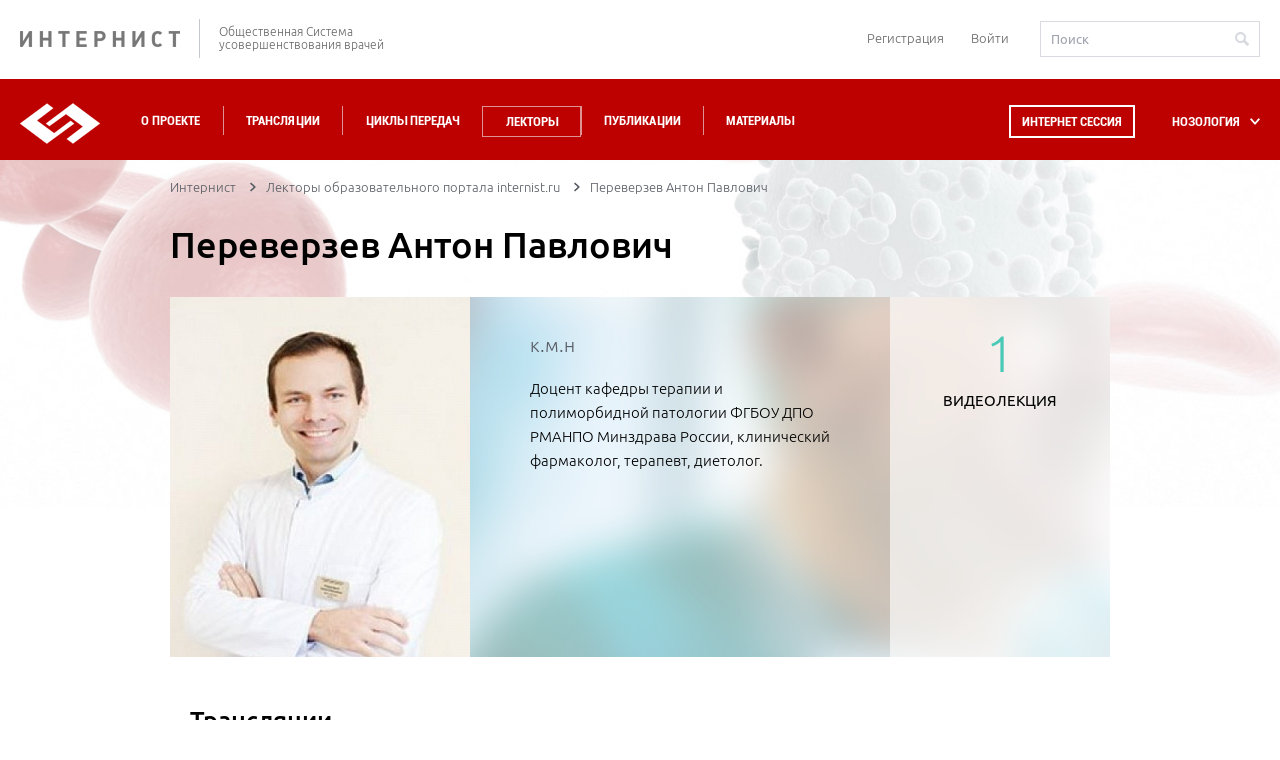

--- FILE ---
content_type: text/css
request_url: https://internist.ru/local/components/internist/lectors.translations/templates/lector_card/style.css?157736043763
body_size: -21
content:
.b-cycle-broadcasts .slide {justify-content: unset !important;}

--- FILE ---
content_type: text/css
request_url: https://internist.ru/local/templates/.default/internist_markup/css/jquery.bxslider.css?14817081155470
body_size: 1445
content:
/**
 * BxSlider v4.1.2 - Fully loaded, responsive content slider
 * http://bxslider.com
 *
 * Written by: Steven Wanderski, 2014
 * http://stevenwanderski.com
 * (while drinking Belgian ales and listening to jazz)
 *
 * CEO and founder of bxCreative, LTD
 * http://bxcreative.com
 */


/** RESET AND LAYOUT
===================================*/

.bx-wrapper {
	position: relative;
	margin: 0 auto 60px;
	padding: 0;
	*zoom: 1;
}

.bx-wrapper img {
/*	max-width: 100%;
	display: block;
	width: 100%;*/
	float: left;
}

/** THEME
===================================*/

.bx-wrapper .bx-viewport {
	background: #fff;
	/*fix other elements on the page moving (on Chrome)*/
	-webkit-transform: translatez(0);
	-moz-transform: translatez(0);
    	-ms-transform: translatez(0);
    	-o-transform: translatez(0);
    	transform: translatez(0);
}
.bx-wrapper .bx-pager,
.bx-wrapper .bx-controls-auto {
	
}

/* LOADER */

.bx-wrapper .bx-loading {
	min-height: 50px;
	height: 100%;
	width: 100%;
	position: absolute;
	top: 0;
	left: 0;
	z-index: 2000;
}

/* PAGER */

.bx-wrapper .bx-pager {
	text-indent: 16px;
}

.bx-wrapper .bx-pager .bx-pager-item,
.bx-wrapper .bx-controls-auto .bx-controls-auto-item {
	display: inline-block;
	*zoom: 1;
	*display: inline;
}

.bx-wrapper .bx-pager.bx-default-pager a {
	background: #d8dadf;
	text-indent: -9999px;
	display: block;
	width: 12px;
	height: 12px;
	margin-right: 15px;
	outline: 0;
	-webkit-border-radius: 999px;
	-moz-border-radius: 999px;
	border-radius: 999px;
}

.bx-wrapper .bx-pager.bx-default-pager a:hover{
	background: #585c64;
}
.bx-wrapper .bx-pager.bx-default-pager a.active {
	background: #48cab7;
}

/* DIRECTION CONTROLS (NEXT / PREV) */

.bx-wrapper .bx-prev {
	right: 10px;
	background: url(../svg/button-sprite.svg) no-repeat;
	background-size: 70px auto;
	background-position: -40px 0;
	margin-top: -32px;
}
.bx-wrapper .bx-next {
	right: 10px;
	background: url(../svg/button-sprite.svg) no-repeat;
	background-size: 70px auto;
	background-position: 0 0;
}

.bx-wrapper .bx-prev:hover {
	background-position: -40px -36.5px;
}

.bx-wrapper .bx-next:hover {
	background-position: 0px -36.5px;
}

.bx-wrapper .bx-controls-direction a {
	position: absolute;
	top: 53%;
	right:-50px;
	outline: 0;
	width: 30px;
	height: 31px;
	text-indent: -9999px;
	z-index: 99;
}

.bx-wrapper .bx-controls-direction a.disabled {
	display: none;
}

/* AUTO CONTROLS (START / STOP) */

.bx-wrapper .bx-controls-auto {
	text-align: center;
}

.bx-wrapper .bx-controls-auto .bx-start {
	display: block;
	text-indent: -9999px;
	width: 10px;
	height: 11px;
	outline: 0;
	margin: 0 3px;
}

.bx-wrapper .bx-controls-auto .bx-start:hover,
.bx-wrapper .bx-controls-auto .bx-start.active {
	background-position: -86px 0;
}

.bx-wrapper .bx-controls-auto .bx-stop {
	display: block;
	text-indent: -9999px;
	width: 9px;
	height: 11px;
	outline: 0;
	margin: 0 3px;
}

.bx-wrapper .bx-controls-auto .bx-stop:hover,
.bx-wrapper .bx-controls-auto .bx-stop.active {
	background-position: -86px -33px;
}

/* PAGER WITH AUTO-CONTROLS HYBRID LAYOUT */

.bx-wrapper .bx-controls.bx-has-controls-auto.bx-has-pager .bx-pager {
	text-align: left;
	width: 80%;
}

.bx-wrapper .bx-controls.bx-has-controls-auto.bx-has-pager .bx-controls-auto {
	right: 0;
	width: 35px;
}

/* IMAGE CAPTIONS */

.bx-wrapper .bx-caption {
	position: absolute;
	bottom: 0;
	left: 0;
	background: #666\9;
	background: rgba(80, 80, 80, 0.75);
	width: 100%;
}

.bx-wrapper .bx-caption span {
	color: #fff;
	font-family: Arial;
	display: block;
	font-size: .85em;
	padding: 10px;
}

.b-vertical-slider li{
	padding-bottom: 15px;
	border-bottom: 1px solid #d8dadf;
}
.bx-controls.bx-has-pager{
	position: absolute;
	bottom: -44px;
	width:100%;
	text-align: center;
}
.b-publication .bx-wrapper .bx-controls{
	overflow: hidden;
	margin-top: 14px;
}
.b-publication .bx-wrapper .bx-prev{
	background: url(../i/arrows_group_1.png) no-repeat;
	position: static;
	margin: 0px;
	float: left;
	background-size: 100px auto;
}
.b-publication .bx-wrapper .bx-prev:hover{
	background-position: 0 -69px;
}
.b-publication .bx-wrapper .bx-next{
	background: url(../i/arrows_group_1.png) 29px 0px;
	float: left;
	margin: 0px;
	position: static;
	margin-left: 1px;
	background-size: 100px auto;
}
.b-publication .bx-wrapper .bx-next:hover{
	background-position: 29px -69px;
}
.b-live-broadcast-holder .bx-wrapper img{
	/* width:100%; */
	min-width: 100%;
}
.b-live-broadcast-holder .bx-controls.bx-has-pager{
	bottom: 73px;
}
.b-publication-detailed__slider .bx-viewport{
	margin-bottom: 23px;
}
.b-publication-detailed__slider .bx-controls.bx-has-controls-direction{
	position: absolute;
	right:0;
	width: 61px;
	float: right;
	height: 30px;
	background: #fff;
	padding-left: 170px;
	padding-bottom: 100px;
}
.b-publication-detailed__slider .bx-wrapper .bx-prev{
	right: 31px;
	top:0px;
	background-position: 0px -76px;
	margin: 0px;
}
.b-publication-detailed__slider .bx-wrapper .bx-prev:hover{
	background-position: 0px -113.5px;
}
.b-publication-detailed__slider .bx-wrapper .bx-next{
	right: 0px;
	top: 0px;
	background-position: -40px -76px;
}
.b-publication-detailed__slider .bx-wrapper .bx-next:hover{
	background-position: -40px -113.5px;
}
.b-live-broadcast-holder .bx-viewport{
	max-height: 540px;
}
.b-live-broadcast-holder .bx-wrapper .bx-pager.bx-default-pager a{
	width:10px;
	height: 10px;
	border-radius: 0px;
}
.b-nearest-broadcasts .bx-wrapper .bx-controls-direction a{
	top:86%;
}

--- FILE ---
content_type: image/svg+xml
request_url: https://internist.ru/upload/iblock/18b/18bf206ce05a8cb3b217ca487b59d223.svg
body_size: 3171
content:
<svg id="Layer_1" data-name="Layer 1" xmlns="http://www.w3.org/2000/svg" width="38.85" height="38.43" viewBox="0 0 38.85 38.43"><defs><style>.cls-1,.cls-2{fill:#bd0100;}.cls-2{stroke:#bd0100;stroke-miterlimit:10;stroke-width:0.75px;}</style></defs><title>phthisiology</title><g id="Layer_2" data-name="Layer 2"><circle class="cls-1" cx="26.28" cy="9.67" r="1.7"/><circle class="cls-1" cx="30.68" cy="12.67" r="1.5"/><circle class="cls-1" cx="26.28" cy="13.97" r="0.9"/><circle class="cls-1" cx="28.78" cy="16.67" r="1.1"/><circle class="cls-1" cx="32.18" cy="16.67" r="0.7"/><path class="cls-2" d="M42.1,34.2a15.93,15.93,0,0,0-.6-4.3,19,19,0,0,0-1.4-4.1,6,6,0,0,0,.3-2.6,4.55,4.55,0,0,0-.5-2,4.88,4.88,0,0,0-1-1.6,10.68,10.68,0,0,0-.3-2.5,9,9,0,0,0-.8-2.1,7.57,7.57,0,0,0-1.2-1.9A21.16,21.16,0,0,0,33.8,10a16.29,16.29,0,0,0-2.2-1.7,4.68,4.68,0,0,0-2-.8,2.64,2.64,0,0,0-2.6.4,3.72,3.72,0,0,0-1.2,1.7,9.73,9.73,0,0,0-.5,2,11,11,0,0,0-.1,2.4,3.33,3.33,0,0,0,1.2,2.9c-1.3-.7-1.6-3-1.6-3.2V3.2H21.3V13.7c0,.2-.3,2.5-1.6,3.2A4.57,4.57,0,0,0,20.9,14c0-.1,0-1.2-.1-2.4a9.73,9.73,0,0,0-.5-2,4.34,4.34,0,0,0-1.2-1.7,2.64,2.64,0,0,0-2.6-.4,4.27,4.27,0,0,0-2,.8A10.87,10.87,0,0,0,12.3,10a28.92,28.92,0,0,0-2.8,3.1A13.07,13.07,0,0,0,8.3,15a18,18,0,0,0-.8,2.1,10.68,10.68,0,0,0-.3,2.5,7.55,7.55,0,0,0-1,1.6,6.53,6.53,0,0,0-.5,2A5.82,5.82,0,0,0,6,25.8a21.57,21.57,0,0,0-1.4,4.1A16.49,16.49,0,0,0,4,34.2a16.34,16.34,0,0,0,.6,5,1.94,1.94,0,0,0,1,1.5,2.15,2.15,0,0,0,1.9-.1,7.35,7.35,0,0,0,2-.5,12.68,12.68,0,0,0,2.3-1.2,26.39,26.39,0,0,0,2.9-2.1A8.54,8.54,0,0,0,18,36a6.18,6.18,0,0,0,2.5-2,6.73,6.73,0,0,0,1.4-3.8c0-.1.3-2.4.4-4.8.1-1.4.2-2.6.2-3.4V20.8a1.29,1.29,0,0,0-.2-.8l-.2-.2-.5-.4.1-.1A3.78,3.78,0,0,0,22.9,18h0a3.78,3.78,0,0,0,1.2,1.3l.1.1-.5.4-.2.2a1.29,1.29,0,0,0-.2.8V22c0,.9.1,2,.2,3.4.2,2.4.4,4.7.4,4.8A6.73,6.73,0,0,0,25.3,34a7.14,7.14,0,0,0,2.5,2,8.54,8.54,0,0,0,3.3.8A26.39,26.39,0,0,0,34,38.9a17.09,17.09,0,0,0,2.3,1.2,7.35,7.35,0,0,0,2,.5,2.14,2.14,0,0,0,1.9.1,1.94,1.94,0,0,0,1-1.5A12,12,0,0,0,42.1,34.2ZM40.8,39h0a1.54,1.54,0,0,1-.7,1.1,1.53,1.53,0,0,1-1.3-.1h-.2a5.53,5.53,0,0,1-1.9-.5,16.94,16.94,0,0,1-5.1-3.2l-.1-.1h-.1a8.59,8.59,0,0,1-3.2-.7,6,6,0,0,1-3.5-5.3h0l-.4-4.6c-.1-1.4-.2-2.5-.2-3.4V20.7l.5-.5.4-.4,3.6,2.7.6.4.2-.7-4.8-3.5h0a1.08,1.08,0,0,1-.5-.4,2.67,2.67,0,0,1-.7-1.4L23,15h0l-.3,1.8a2.67,2.67,0,0,1-.7,1.4,2.22,2.22,0,0,1-.5.4h0l-4.8,3.5.2.7.6-.4,3.6-2.7.4.4.5.5v1.5c0,.9-.1,2-.2,3.4l-.4,4.6h0a6,6,0,0,1-3.5,5.3,8.59,8.59,0,0,1-3.2.7h-.1l-.1.1a19.34,19.34,0,0,1-5.1,3.2,5.53,5.53,0,0,1-1.9.5H7.2a1.24,1.24,0,0,1-1.3.1,1.92,1.92,0,0,1-.7-1h0a18.13,18.13,0,0,1,0-9,24.69,24.69,0,0,1,1.4-4.1l.1-.1v-.1a6.61,6.61,0,0,1,.1-4.4,4.76,4.76,0,0,1,.9-1.5l.1-.1v-.1a9,9,0,0,1,1-4.4,8.3,8.3,0,0,1,1.1-1.8h0a20.84,20.84,0,0,1,4.7-4.6A6,6,0,0,1,16.5,8h0a2,2,0,0,1,2.1.3c1.7,1.3,1.5,5.5,1.5,5.6h0a3.34,3.34,0,0,1-.3,1.5c-.2.3-1.4,2.3-1.4,2.3l-1.2.9-.5.4.2.6L20,17.3c1.6-.9,1.9-3.6,1.9-3.7h0V3.8H24v9.8h0c0,.1.3,2.8,1.9,3.7L29,19.6l.2-.6-.5-.4-1.2-.9s-1.3-2-1.4-2.3a2.39,2.39,0,0,1-.3-1.5h0s-.2-4.2,1.5-5.6A2.4,2.4,0,0,1,29.4,8h0a7,7,0,0,1,1.9.7A14.68,14.68,0,0,1,36,13.3h0a8.3,8.3,0,0,1,1.1,1.8,10.21,10.21,0,0,1,1,4.4v.1l.1.1a3.29,3.29,0,0,1,.9,1.5,6.59,6.59,0,0,1,.1,4.4v.1l.1.1a24.69,24.69,0,0,1,1.4,4.1A16.36,16.36,0,0,1,40.8,39Z" transform="translate(-3.62 -2.83)"/></g></svg>

--- FILE ---
content_type: image/svg+xml
request_url: https://internist.ru/upload/iblock/22b/22b85464ebbf8645e4f2888cfc048429.svg
body_size: 1136
content:
<?xml version="1.0" encoding="utf-8"?>
<!-- Generator: Adobe Illustrator 21.0.0, SVG Export Plug-In . SVG Version: 6.00 Build 0)  -->
<svg version="1.1" id="Layer_1" xmlns="http://www.w3.org/2000/svg" xmlns:xlink="http://www.w3.org/1999/xlink" x="0px" y="0px"
	 width="45px" height="45px" viewBox="0 0 45 45" style="enable-background:new 0 0 45 45;" xml:space="preserve">
<style type="text/css">
	.st0{fill:#BD0100;}
</style>
<g>
	<path class="st0" d="M11.4,44.5c-5.7,0-7.3-12.1-7.3-19.2c0-1.4-0.7-3.3-1.5-5.3C1,15.6-1.1,10.2,2.5,5.2C4.8,2,7.3,0.5,10.3,0.5
		c2,0,3.9,0.6,5.9,1.2c2,0.6,4.1,1.3,6.2,1.3c2.1,0,4.2-0.6,6.2-1.3c2-0.6,3.8-1.2,5.8-1.2c3,0,5.6,1.5,8,4.6
		c3.8,4.9,1.7,10.4,0,14.9c-0.7,2-1.4,3.9-1.4,5.3c0,3.2-0.4,19.1-7.3,19.1c-4.8,0-5.9-4.7-6.9-8.9c-1-4.2-1.8-6.8-4.3-6.8
		c-2.9,0-3.9,3.6-4.9,7.5C16.5,40.3,15.3,44.5,11.4,44.5z M10.3,2c-2.5,0-4.5,1.2-6.5,4c-3.1,4.4-1.3,9.2,0.3,13.4
		c0.8,2.1,1.6,4.2,1.6,5.9C5.8,34,7.9,43,11.4,43c2.6,0,3.6-3.5,4.6-7.2c1.1-4,2.4-8.6,6.5-8.6c4,0,4.9,4.1,5.9,8
		c1.1,4.6,2.1,7.7,5.3,7.7c3.9,0,5.7-9.1,5.7-17.5c0-1.7,0.7-3.7,1.5-5.8c1.6-4.3,3.4-9.3,0.2-13.5c-2.1-2.7-4.2-4-6.7-4
		c-1.7,0-3.4,0.5-5.3,1.1c-2.1,0.7-4.3,1.3-6.7,1.3c-2.4,0-4.6-0.7-6.7-1.4C13.8,2.6,12,2,10.3,2z"/>
</g>
</svg>


--- FILE ---
content_type: application/javascript; charset=utf-8
request_url: https://internist.ru/local/templates/.default/internist_markup/js/plugins/jquery.datepick-ru.js?14817081151496
body_size: 606
content:
/* http://keith-wood.name/datepick.html
   Russian localisation for jQuery Datepicker.
   Written by Andrew Stromnov (stromnov@gmail.com). */
(function($) {
	$.datepick.regionalOptions['ru'] = {
		monthNames: ['Январь','Февраль','Март','Апрель','Май','Июнь',
		'Июль','Август','Сентябрь','Октябрь','Ноябрь','Декабрь'],
		monthNamesShort: ['Янв','Фев','Мар','Апр','Май','Июн',
		'Июл','Авг','Сен','Окт','Ноя','Дек'],
		dayNames: ['воскресенье','понедельник','вторник','среда','четверг','пятница','суббота'],
		dayNamesShort: ['вск','пнд','втр','срд','чтв','птн','сбт'],
		dayNamesMin: ['Вс','Пн','Вт','Ср','Чт','Пт','Сб'],
		dateFormat: 'dd.mm.yyyy', firstDay: 1,
		renderer: $.datepick.defaultRenderer,
		prevText: '',  prevStatus: '',
		prevJumpText: '&#x3c;&#x3c;', prevJumpStatus: '',
		nextText: '', nextStatus: '',
		nextJumpText: '&#x3e;&#x3e;', nextJumpStatus: '',
		currentText: 'Сегодня', currentStatus: '',
		todayText: 'Сегодня', todayStatus: '',
		clearText: 'Очистить', clearStatus: '',
		closeText: 'Закрыть', closeStatus: '',
		yearStatus: '', monthStatus: '',
		weekText: 'Не', weekStatus: '',
		dayStatus: 'D, M d', defaultStatus: '',
		isRTL: false
	};
	$.datepick.setDefaults($.datepick.regionalOptions['ru']);
})(jQuery);


--- FILE ---
content_type: application/javascript; charset=utf-8
request_url: https://internist.ru/local/templates/.default/internist_markup/js/additional.js?1716807579277
body_size: 88
content:
$(window).load(function() {
    const hash = location.hash;
    if(hash == '#near'){
        console.log('near')
        $([document.documentElement, document.body]).animate({
            scrollTop: $("a[name='near']").offset().top - 80 + 'px'
        }, 500);
    }
})

--- FILE ---
content_type: image/svg+xml
request_url: https://internist.ru/upload/iblock/77e/77ee928a7f06730ee40cf6b55b691a15.svg
body_size: 1505
content:
<?xml version="1.0" encoding="utf-8"?>
<!-- Generator: Adobe Illustrator 21.0.0, SVG Export Plug-In . SVG Version: 6.00 Build 0)  -->
<svg version="1.1" id="Capa_1" xmlns="http://www.w3.org/2000/svg" xmlns:xlink="http://www.w3.org/1999/xlink" x="0px" y="0px"
	 width="45px" height="45px" viewBox="0 0 45 45" style="enable-background:new 0 0 45 45;" xml:space="preserve">
<style type="text/css">
	.st0{fill:#BD0100;}
</style>
<g>
	<path class="st0" d="M36.4,5.6h-7.2V3c0-0.6-0.5-1.1-1.1-1.1H16c-0.6,0-1.1,0.5-1.1,1.1v2.5H7.7c-0.6,0-1.1,0.5-1.1,1.1v36
		c0,0.6,0.5,1.1,1.1,1.1h28.8c0.6,0,1.1-0.5,1.1-1.1v-36C37.5,6.1,37,5.6,36.4,5.6z M17.1,4.1H27v4.4h-9.9V4.1z M35.3,41.5H8.8V7.8
		h6.1v1.9c0,0.6,0.5,1.1,1.1,1.1h12.1c0.6,0,1.1-0.5,1.1-1.1V7.8h6.1V41.5z"/>
	<path class="st0" d="M31.9,35.7H12.2c-0.6,0-1.1,0.5-1.1,1.1c0,0.6,0.5,1.1,1.1,1.1h19.7c0.6,0,1.1-0.5,1.1-1.1
		C33,36.2,32.5,35.7,31.9,35.7z"/>
	<path class="st0" d="M20.8,7.1h0.6v0.6c0,0.4,0.3,0.7,0.7,0.7c0.4,0,0.7-0.3,0.7-0.7V7.1h0.6c0.4,0,0.7-0.3,0.7-0.7
		c0-0.4-0.3-0.7-0.7-0.7h-0.6V5.1c0-0.4-0.3-0.7-0.7-0.7c-0.4,0-0.7,0.3-0.7,0.7v0.6h-0.6c-0.4,0-0.7,0.3-0.7,0.7
		C20.1,6.8,20.4,7.1,20.8,7.1z"/>
	<path class="st0" d="M31.9,20.4H12.2c-0.6,0-1.1,0.5-1.1,1.1c0,0.6,0.5,1.1,1.1,1.1h19.7c0.6,0,1.1-0.5,1.1-1.1
		C33,20.9,32.5,20.4,31.9,20.4z"/>
	<path class="st0" d="M31.9,30.6H12.2c-0.6,0-1.1,0.5-1.1,1.1s0.5,1.1,1.1,1.1h19.7c0.6,0,1.1-0.5,1.1-1.1
		C33,31.1,32.5,30.6,31.9,30.6z"/>
	<path class="st0" d="M31.9,25.5H12.2c-0.6,0-1.1,0.5-1.1,1.1c0,0.6,0.5,1.1,1.1,1.1h19.7c0.6,0,1.1-0.5,1.1-1.1
		C33,26,32.5,25.5,31.9,25.5z"/>
</g>
</svg>
